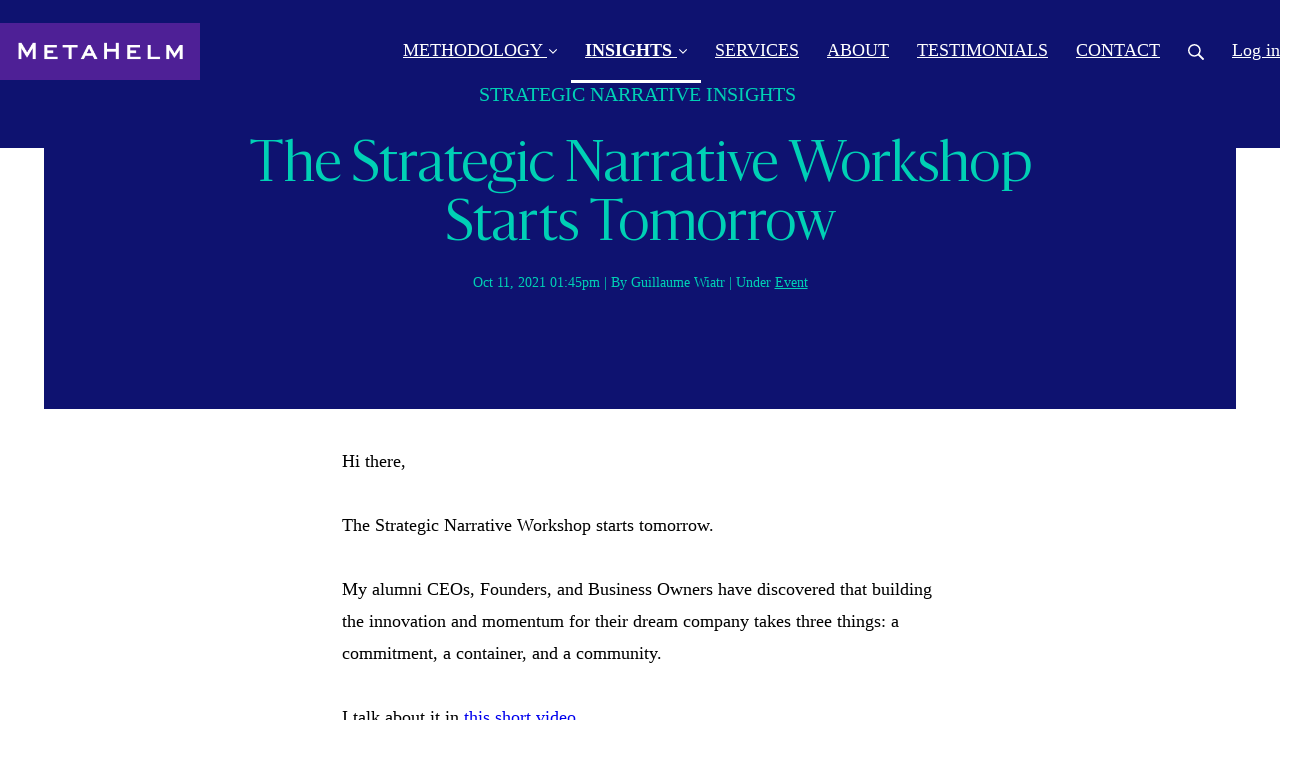

--- FILE ---
content_type: text/html; charset=utf-8
request_url: https://www.metahelm.com/blog/84347-the-strategic-narrative-workshop-starts-tomorrow
body_size: 13686
content:
<!DOCTYPE html>
<html class="themed-content-root">
  <head><meta http-equiv="Content-Type" content="text/html; charset=UTF-8"><script>
//<![CDATA[

      var callbacks = []
      var waitingForLogincheck = true
      window.onLogincheckComplete = callback => {
        if (waitingForLogincheck) {
          callbacks.push(callback)
        } else {
          // Logincheck already done, call this now
          callback()
        }
      };

      function logincheck_request(url) {
        var lc = document.createElement('script'); lc.type = 'text/javascript'; lc.async = true; lc.src = url;
        var s = document.getElementsByTagName('script')[0]; s.parentNode.insertBefore(lc, s);
      }

      function logincheck_response(result) {
        if (result.token) {
          document.cookie = '_simplero_autologin=' + result.token + '; expires=' + new Date(new Date().getTime() + 1000*60).toUTCString() + '; SameSite=None; Secure';
          window.location.reload();
        } else if (result.autologin_url) {
          window.location.href = result.autologin_url;
        } else {
          callbacks.forEach(callback => callback())
          waitingForLogincheck = false
        }
      }

    logincheck_request('https://secure.simplero.com/logincheck.js?account_id=69908&return_to=https%3A%2F%2Fwww.metahelm.com%2Fblog%2F84347-the-strategic-narrative-workshop-starts-tomorrow&site_id=98865');
//]]>
</script><script>
  /*! modernizr 3.6.0 (Custom Build) | MIT *
  * https://modernizr.com/download/?-webp-setclasses !*/
  !function(e,n,A){function o(e,n){return typeof e===n}function t(){var e,n,A,t,a,i,l;for(var f in r)if(r.hasOwnProperty(f)){if(e=[],n=r[f],n.name&&(e.push(n.name.toLowerCase()),n.options&&n.options.aliases&&n.options.aliases.length))for(A=0;A<n.options.aliases.length;A++)e.push(n.options.aliases[A].toLowerCase());for(t=o(n.fn,"function")?n.fn():n.fn,a=0;a<e.length;a++)i=e[a],l=i.split("."),1===l.length?Modernizr[l[0]]=t:(!Modernizr[l[0]]||Modernizr[l[0]]instanceof Boolean||(Modernizr[l[0]]=new Boolean(Modernizr[l[0]])),Modernizr[l[0]][l[1]]=t),s.push((t?"":"no-")+l.join("-"))}}function a(e){var n=u.className,A=Modernizr._config.classPrefix||"";if(c&&(n=n.baseVal),Modernizr._config.enableJSClass){var o=new RegExp("(^|\s)"+A+"no-js(\s|$)");n=n.replace(o,"$1"+A+"js$2")}Modernizr._config.enableClasses&&(n+=" "+A+e.join(" "+A),c?u.className.baseVal=n:u.className=n)}function i(e,n){if("object"==typeof e)for(var A in e)f(e,A)&&i(A,e[A]);else{e=e.toLowerCase();var o=e.split("."),t=Modernizr[o[0]];if(2==o.length&&(t=t[o[1]]),"undefined"!=typeof t)return Modernizr;n="function"==typeof n?n():n,1==o.length?Modernizr[o[0]]=n:(!Modernizr[o[0]]||Modernizr[o[0]]instanceof Boolean||(Modernizr[o[0]]=new Boolean(Modernizr[o[0]])),Modernizr[o[0]][o[1]]=n),a([(n&&0!=n?"":"no-")+o.join("-")]),Modernizr._trigger(e,n)}return Modernizr}var s=[],r=[],l={_version:"3.6.0",_config:{classPrefix:"",enableClasses:!0,enableJSClass:!0,usePrefixes:!0},_q:[],on:function(e,n){var A=this;setTimeout(function(){n(A[e])},0)},addTest:function(e,n,A){r.push({name:e,fn:n,options:A})},addAsyncTest:function(e){r.push({name:null,fn:e})}},Modernizr=function(){};Modernizr.prototype=l,Modernizr=new Modernizr;var f,u=n.documentElement,c="svg"===u.nodeName.toLowerCase();!function(){var e={}.hasOwnProperty;f=o(e,"undefined")||o(e.call,"undefined")?function(e,n){return n in e&&o(e.constructor.prototype[n],"undefined")}:function(n,A){return e.call(n,A)}}(),l._l={},l.on=function(e,n){this._l[e]||(this._l[e]=[]),this._l[e].push(n),Modernizr.hasOwnProperty(e)&&setTimeout(function(){Modernizr._trigger(e,Modernizr[e])},0)},l._trigger=function(e,n){if(this._l[e]){var A=this._l[e];setTimeout(function(){var e,o;for(e=0;e<A.length;e++)(o=A[e])(n)},0),delete this._l[e]}},Modernizr._q.push(function(){l.addTest=i}),Modernizr.addAsyncTest(function(){function e(e,n,A){function o(n){var o=n&&"load"===n.type?1==t.width:!1,a="webp"===e;i(e,a&&o?new Boolean(o):o),A&&A(n)}var t=new Image;t.onerror=o,t.onload=o,t.src=n}var n=[{uri:"[data-uri]",name:"webp"},{uri:"[data-uri]",name:"webp.alpha"},{uri:"[data-uri]",name:"webp.animation"},{uri:"[data-uri]",name:"webp.lossless"}],A=n.shift();e(A.name,A.uri,function(A){if(A&&"load"===A.type)for(var o=0;o<n.length;o++)e(n[o].name,n[o].uri)})}),t(),a(s),delete l.addTest,delete l.addAsyncTest;for(var p=0;p<Modernizr._q.length;p++)Modernizr._q[p]();e.Modernizr=Modernizr}(window,document);
</script>

    <meta charset="utf-8">
    <meta name="viewport" content="width=device-width, initial-scale=1">
    <style>.heading .heading__parent a:hover,.heading h1 a:hover,.heading .heading__parent a:focus,.heading h1 a:focus{color:#009d89}.heading .heading__parent a:active,.heading h1 a:active{color:#008472}:root{--color-body:                    #fff;--color-body-rgb:                255, 255, 255;--color-body-most-contrasted-neutral-10-white: #f3f2f5;--color-body-alternate-most-contrasted-neutral-10-white: #fff;--color-body-darken-5:           #f2f2f2;--color-body-darken-2:           #fafafa;--color-body-alternate:          #4e2096;--color-body-alternate-rgb:      78, 32, 150;--color-body-alternate-darken-10: #38176c;--color-border:                  #e9e9e9;--color-border-opacity-10:       rgba(233,233,233,0.1);--color-border-opacity-20:       rgba(233,233,233,0.2);--color-border-focus:            #c2c2c2;--color-header-text:             #4e2096;--color-header-text-hover:       #2d1256;--color-header-text-active:      #0c0517;--color-header-text-least-contrasted-6: #efefef;--color-header-bg:               #fff;--color-header-announcement-bg:  #ff5955;--color-header-announcement-contrast-9: #ff2c27;--color-header-announcement-text: #fff;--color-header-border:            #e9e9e9;--color-transparent-header-text:  #fff;--color-transparent-header-text-active: #b3b3b3;--color-transparent-header-text-hover: #d9d9d9;--color-primary:                 #00d0b5;--color-primary-transparentize-88: rgba(0,208,181,0.12);--color-primary-rgb:             0, 208, 181;--color-primary-darken-10:       #009d89;--color-primary-lighten-10:      #04ffde;--color-primary-hover:           #009d89;--color-primary-active:          #008472;--color-primary-most-contrasted-white-black: #000;--color-secondary:               #000;--color-text:                    #4e2096;--color-text-most-contrasted-white-black: #fff;--color-text-opacity-10:         rgba(78,32,150,0.1);--color-text-opacity-20:         rgba(78,32,150,0.2);--color-text-alternate:          #000;--color-text-alternate-darken-5: #000;--color-text-alternate-darken-10: #000;--color-text-alternate-lighten-20: #333;--color-text-alternate-light:     #404040;--color-text-alternate-hover:    #000;--color-text-alternate-active:   #000;--color-heading:                 #4e2096;--color-heading-rgba-15:         rgba(78,32,150,0.15);--color-heading-rgba-80:         rgba(78,32,150,0.8);--color-button-bg:               #00d0b5;--color-button-text:             #fff;--color-border-grey:             #ccc;--color-success:                 #00d0b5;--color-error:                   #ff5955;--color-search-highlight:        rgba(34,77,80,0.1);--heading-font-family:           Montserrat,Helvetica,Arial,Verdana,Trebuchet MS,sans-serif;--heading-font-weight:           700;--heading-line-height:           1.4;--button-font-family:           Montserrat,Helvetica,Arial,Verdana,Trebuchet MS,sans-serif;--button-font-weight:           700;--site-width:                    1200px;--neutral:                       #4e2096;--neutral-80:                    #4e2096;--neutral-60:                    #6429c0;--neutral-40:                    #7e45d7;--neutral-20:                    #CFCDD6;--neutral-15:                    #DBD9E0;--neutral-10:                    #F3F2F5;--neutral-5:                     #FAFAFB;--neutral-alternate:             #4e2096;--neutral-alternate-80:          #000;--neutral-alternate-60:          #1a1a1a;--neutral-alternate-40:          #333;--border-radius-sm:              2px;--border-radius-md:              3px;--border-radius-lg:              4px;--section-spacing:               2.75rem;--section-spacing-xs:            0;--section-spacing-small:         1rem;--section-spacing-large:         4.125rem;--section-spacing-xlarge:        5.5rem;--section-spacing-mobile:        1rem;--base-font-size:                16px;--base-font-family:              Montserrat,Helvetica,Arial,Verdana,Trebuchet MS,sans-serif;--base-line-height:              1.6;--base-line-height-computed:     1.6rem;--comment-avatar-size:           36px;--comment-avatar-spacing:        .9375rem;--comment-spacing:               1.25rem;--header-height:                 6.5rem;--header-padding-vertical:       .625rem;--header-padding-horizontal:     .875rem;--header-font-size:              16px;--header-brand-inner-height:     3.125rem;--header-inner-height:           2.5rem;--grid-gutter:                   2.75rem;--sidebar-nav-padding-base:      .75rem;--sidebar-nav-padding-per-level: .75rem;--color-sidebar-link:            #757575;--color-sidebar-link-hover:      #4e4e4e;--color-sidebar-link-active:     #282828;--color-primary-body-mix:        #80e8da;--color-sidebar-text:            #757575;--header-brand-padding-vertical: .3125rem;--footer-bg:                     #4e2096;--footer-bg-contrasted-8:        #fff;--footer-bg-contrasted-16:       #fff;--footer-color:                  #fff;--footer-color-bg-mix-67:        #c5b5dc;--footer-nav-font-size:          1rem;--footer-company-font-size:      .875rem;--color-button-bg:               #00d0b5;--color-button-bg-opacity-075:   rgba(0,208,181,0.075);--color-button-bg-hover:         #009d89;--color-button-bg-active:        #008472;--grid-gutter:                   2.75rem;--grid-gutter-mobile:            1rem;--vjs-color:                     #00d0b5;--vjs-control-hover-color:       #00d0b5;--section-spacing-responsive:    var(--section-spacing-mobile)}@media (min-width: 481px){:root{--section-spacing-responsive: var(--section-spacing)}}.heading h1 a{color:var(--color-heading)}.site-header .site-header__nav>li.site-header__nav__item--cta>a.btn--solid{border-color:#00d0b5;background:#00d0b5;color:#fff}.site-header .site-header__nav>li.site-header__nav__item--cta>a.btn--outline{border-color:#00d0b5;color:#00d0b5}.site-header .site-header__nav>li.site-header__nav__item--cta>a.btn--outline.btn--no-focus:focus:not(:disabled):not(:hover):not(:active){border-color:#00d0b5;color:#00d0b5;background:transparent}.site-header .site-header__nav>li.site-header__nav__item--cta>a.btn--solid:hover:not(:disabled),.site-header .site-header__nav>li.site-header__nav__item--cta>a.btn--solid:focus:not(:disabled),.site-header .site-header__nav>li.site-header__nav__item--cta>a.btn--outline:hover:not(:disabled),.site-header .site-header__nav>li.site-header__nav__item--cta>a.btn--outline:focus:not(:disabled){color:#fff;border-color:#00b79f;background:#00b79f}.site-header .site-header__nav>li.site-header__nav__item--cta>a.btn--solid:active:not(:disabled),.site-header .site-header__nav>li.site-header__nav__item--cta>a.btn--outline:active:not(:disabled){color:#fff;border-color:#009d89;background:#009d89}@media (min-width: 950px){.site-header--style-breathe .site-header__nav .site-header__nav__item__label{position:relative}.site-header--style-breathe .site-header__nav .site-header__nav__item__label:before{content:'';position:absolute;bottom:12px;left:0;width:0;height:2px;background:var(--footer-color);transform:translateZ(0px);transition:all 0.15s}.site-header--style-breathe .site-header__nav:hover .site-header__nav__item__label:before{left:0;width:100%}}.btn--success.btn--solid{border-color:#00d0b5;background:#00d0b5;color:#fff}.btn--success.btn--outline{border-color:#00d0b5;color:#00d0b5}.btn--success.btn--outline.btn--no-focus:focus:not(:disabled):not(:hover):not(:active){border-color:#00d0b5;color:#00d0b5;background:transparent}.btn--success.btn--solid:hover:not(:disabled),.btn--success.btn--solid:focus:not(:disabled),.btn--success.btn--outline:hover:not(:disabled),.btn--success.btn--outline:focus:not(:disabled){color:#fff;border-color:#00b79f;background:#00b79f}.btn--success.btn--solid:active:not(:disabled),.btn--success.btn--outline:active:not(:disabled){color:#fff;border-color:#009d89;background:#009d89}.btn--alternate.btn--solid{border-color:#000;background:#000;color:#fff}.btn--alternate.btn--outline{border-color:#000;color:#000}.btn--alternate.btn--outline.btn--no-focus:focus:not(:disabled):not(:hover):not(:active){border-color:#000;color:#000;background:transparent}.btn--alternate.btn--solid:hover:not(:disabled),.btn--alternate.btn--solid:focus:not(:disabled),.btn--alternate.btn--outline:hover:not(:disabled),.btn--alternate.btn--outline:focus:not(:disabled){color:#fff;border-color:#000;background:#000}.btn--alternate.btn--solid:active:not(:disabled),.btn--alternate.btn--outline:active:not(:disabled){color:#fff;border-color:#000;background:#000}.cc-window{border:1px solid #e9e9e9}
</style>
    

    <link rel="preload" href="https://fonts.googleapis.com/css?family=Montserrat:400,400italic,500,600,700,700italic,800|Montserrat:400,400italic,500,600,700,700italic,800&amp;display=swap" as="style" onload="this.onload=null;this.rel='stylesheet'">
<noscript><link rel="stylesheet" href="https://fonts.googleapis.com/css?family=Montserrat:400,400italic,500,600,700,700italic,800|Montserrat:400,400italic,500,600,700,700italic,800&amp;display=swap"></noscript>


    <title>The Strategic Narrative Workshop Starts Tomorrow - MetaHelm</title>
    
  <link rel="alternate" type="application/rss+xml" title="Blog" href="https://www.metahelm.com/blog.xml"><link rel="shortcut icon" type="image/x-icon" href="https://us.simplerousercontent.net/uploads/asset/file/7092526/Artboard-9.png"><meta property="og:site_name" content="MetaHelm"><meta property="og:type" content="article"><meta name="twitter:card" content="summary"><meta name="title" property="title" content="The Strategic Narrative Workshop Starts Tomorrow"><meta property="og:title" content="The Strategic Narrative Workshop Starts Tomorrow"><meta name="twitter:title" content="The Strategic Narrative Workshop Starts Tomorrow"><meta property="og:url" content="https://www.metahelm.com/blog/84347-the-strategic-narrative-workshop-starts-tomorrow"><meta name="twitter:url" content="https://www.metahelm.com/blog/84347-the-strategic-narrative-workshop-starts-tomorrow"><meta name="description" property="description" content="Hi there,

The Strategic Narrative Workshop starts tomorrow.

My alumni CEOs, Founders, and Business Owners have discovered that building the innov..."><meta property="og:description" content="Hi there,

The Strategic Narrative Workshop starts tomorrow.

My alumni CEOs, Founders, and Business Owners have discovered that building the innov..."><meta name="twitter:description" content="Hi there,

The Strategic Narrative Workshop starts tomorrow.

My alumni CEOs, Founders, and Business Owners have discovered that building the innov..."><link rel="canonical" href="https://www.metahelm.com/blog/84347-the-strategic-narrative-workshop-starts-tomorrow"><meta name="csrf-param" content="authenticity_token">
<meta name="csrf-token" content="8sVP1ufXSEDoJM5THDLYpPGtD-kWCksRg5x4KzV9sz7VziBRf8r2nQn6EShmo_AfaS0ZAKPj9Jk2gtmZdEXeXw"><script src="https://assets0.simplero.com/packs/vite/assets/jquery-Be9y8_BM.js" crossorigin="anonymous" type="module"></script>
<script src="https://assets0.simplero.com/packs/vite/assets/site-Dd8BzTBu.js" crossorigin="anonymous" type="module"></script>
<script src="https://assets0.simplero.com/packs/vite/assets/index-DcYAVA1K.js" crossorigin="anonymous" type="module"></script>
<script src="https://assets0.simplero.com/packs/vite/assets/index-C6JJ3U91.js" crossorigin="anonymous" type="module"></script>
<script src="https://assets0.simplero.com/packs/vite/assets/index-DG5QY38R.js" crossorigin="anonymous" type="module"></script>
<script src="https://assets0.simplero.com/packs/vite/assets/index-D895Aty8.js" crossorigin="anonymous" type="module"></script><link rel="modulepreload" href="https://assets0.simplero.com/packs/vite/assets/jquery-BUhUPmkV.js" as="script" crossorigin="anonymous">
<link rel="modulepreload" href="https://assets0.simplero.com/packs/vite/assets/_commonjsHelpers-BosuxZz1.js" as="script" crossorigin="anonymous">
<link rel="modulepreload" href="https://assets0.simplero.com/packs/vite/assets/site_editor-B4iQNOnB.js" as="script" crossorigin="anonymous">
<link rel="modulepreload" href="https://assets0.simplero.com/packs/vite/assets/index-BCh9TbPA.js" as="script" crossorigin="anonymous">
<link rel="modulepreload" href="https://assets0.simplero.com/packs/vite/assets/index-3ZjTxp8N.js" as="script" crossorigin="anonymous">
<link rel="modulepreload" href="https://assets0.simplero.com/packs/vite/assets/checkboxes_group-Dox2lhft.js" as="script" crossorigin="anonymous">
<link rel="modulepreload" href="https://assets0.simplero.com/packs/vite/assets/add_params_to_url-C51MF6Vc.js" as="script" crossorigin="anonymous">
<link rel="modulepreload" href="https://assets0.simplero.com/packs/vite/assets/field_wrapper-DF-BbDjI.js" as="script" crossorigin="anonymous">
<link rel="modulepreload" href="https://assets0.simplero.com/packs/vite/assets/index-BVApNXUP.js" as="script" crossorigin="anonymous">
<link rel="modulepreload" href="https://assets0.simplero.com/packs/vite/assets/intl_phone-IM89LMyA.js" as="script" crossorigin="anonymous">
<link rel="modulepreload" href="https://assets0.simplero.com/packs/vite/assets/timer-0VCabdim.js" as="script" crossorigin="anonymous">
<link rel="modulepreload" href="https://assets0.simplero.com/packs/vite/assets/index-h6NTxCwi.js" as="script" crossorigin="anonymous">
<link rel="modulepreload" href="https://assets0.simplero.com/packs/vite/assets/preload-helper-Bc7v_Ddp.js" as="script" crossorigin="anonymous">
<link rel="modulepreload" href="https://assets0.simplero.com/packs/vite/assets/dom-B8sbAOCx.js" as="script" crossorigin="anonymous">
<link rel="modulepreload" href="https://assets0.simplero.com/packs/vite/assets/index-SuzqRTwP.js" as="script" crossorigin="anonymous">
<link rel="modulepreload" href="https://assets0.simplero.com/packs/vite/assets/process_response-B2k77-MR.js" as="script" crossorigin="anonymous">
<link rel="modulepreload" href="https://assets0.simplero.com/packs/vite/assets/api-BxPNj0Ts.js" as="script" crossorigin="anonymous">
<link rel="modulepreload" href="https://assets0.simplero.com/packs/vite/assets/index-BMwMmqZ9.js" as="script" crossorigin="anonymous">
<link rel="modulepreload" href="https://assets0.simplero.com/packs/vite/assets/rails-ujs-DdjBENKs.js" as="script" crossorigin="anonymous"><link rel="stylesheet" href="https://assets0.simplero.com/packs/vite/assets/site-Bu490IGQ.css" media="all">
<link rel="stylesheet" href="https://assets0.simplero.com/packs/vite/assets/index-DK02_PWI.css" media="all">
<link rel="stylesheet" href="https://assets0.simplero.com/packs/vite/assets/index-CJmG_Nqz.css" media="all">
<link rel="stylesheet" href="https://assets0.simplero.com/packs/vite/assets/index-D3XppOMp.css" media="all">
<link rel="stylesheet" href="https://assets0.simplero.com/packs/vite/assets/index-BOhkefk5.css" media="all">
<link rel="stylesheet" href="https://assets0.simplero.com/packs/vite/assets/index-BEZX00ul.css" media="all">
<link rel="stylesheet" href="https://assets0.simplero.com/packs/vite/assets/checkboxes_group-DT3_OuZ7.css" media="all">
<link rel="stylesheet" href="https://assets0.simplero.com/packs/vite/assets/field_wrapper-BbaCoj7i.css" media="all">
<link rel="stylesheet" href="https://assets0.simplero.com/packs/vite/assets/index-woUO3tWC.css" media="all">
<link rel="stylesheet" href="https://assets0.simplero.com/packs/vite/assets/index-ndzvY1vf.css" media="all"><link rel="stylesheet" href="https://assets0.simplero.com/packs/vite/assets/index-CLJe_MSq.css" media="all">
<link rel="stylesheet" href="https://assets0.simplero.com/packs/vite/assets/index-DQdT8sta.css" media="all">
<link rel="stylesheet" href="https://assets0.simplero.com/packs/vite/assets/index-BDKlu0_8.css" media="all">
<link rel="stylesheet" href="https://assets0.simplero.com/packs/vite/assets/index-Oa1Q6ki7.css" media="all">
<link rel="stylesheet" href="https://assets0.simplero.com/packs/vite/assets/index-FcvjWYtz.css" media="all">
<link rel="stylesheet" href="https://assets0.simplero.com/packs/vite/assets/index-CNBfUfHA.css" media="all">
<link rel="stylesheet" href="https://assets0.simplero.com/packs/vite/assets/index-B0m8wffa.css" media="all">
<link rel="stylesheet" href="https://assets0.simplero.com/packs/vite/assets/index-CQ1xjNj3.css" media="all">
<link rel="stylesheet" href="https://assets0.simplero.com/packs/vite/assets/index-BZztvbEB.css" media="all"><style>@font-face{font-family:'Sanomat';src:url("https://us.simplerousercontent.net/uploads/asset/file/7259992/Sanomat-Light.woff2") format("woff2"),url("https://us.simplerousercontent.net/uploads/asset/file/7259993/Sanomat-Light.woff") format("woff");font-weight:300;font-style:normal}h1{font-family:'Sanomat';font-weight:300;font-size:48px}.course-header .course-heading__title{font-size:36px;font-weight:300}.course-lesson-course-header__title a,.course-curriculum-heading__title a,.course-heading__title a{color:#4e2096}h1 a,h2 a,h3 a,h4 a,h5 a,h6 a{text-decoration:none;font-weight:initial}p{font-weight:400;font-size:18px}li{font-weight:400;font-size:18px}.course-heading__title{font-size:44px;font-weight:300;margin-bottom:10px}.site-header .site-header__nav>li.site-header__nav__item--active>a,.sidebar-search .site-header__nav>li.site-header__nav__item--active>a{border-bottom:3px solid var(--color-header-text-active);border-color:white}.product-card--modern .product-card__header__image,.course-card--modern .product-card__header__image{border-radius:0}.btn{border-radius:0}.section--testimonials .testimonial__row .testimonial{border-radius:0}.wrapper{padding-left:0%;padding-right:0%}::-moz-selection{color:#4e2096;background:#fffa97}::selection{color:#4e2096;background:#fffa97}.et_pb_module .et_pb_button:hover,.et_pb_button:hover{margin:0 !important;padding:0.3em 1.5em 0.3em 1em !important}a,a:visited{transition:.5s ease-in-out}a.et_pb_button.et_pb_custom_button_icon.et_pb_button_0.et_pb_bg_layout_dark:hover{background-color:#00d0b5;background:initial;padding:0.3em 2em 0.3em 0.7em}
</style></head>
  <body class="scrolltop template template--blog_post_template transparent-header nav-top " data-cookie-consent-manager='{"consentType":"none","countryCode":"US","createConsentRecordURL":"https://www.metahelm.com/cookie_consent_records/create","content":{"href":"https://simplero.com/privacy-policy","header":"Cookies used on the website!","message":"This website uses cookies to ensure you get the best experience on our website.","dismiss":"Got it!","allow":"Allow cookies","deny":"Decline","link":"Learn more","policy":"Cookie Policy"},"position":"bottom","layout":"block","popupBg":"#ffffff","popupText":"#343434","buttonBg":"#00d0b5","buttonText":"#ffffff"}' data-simplero-object-id="" data-simplero-render-mode="">
    
      







  <header class="site-header site-header--lg site-header--style-">
    



    <div class="wrapper">
      <a class="site-header__brand" href="/"><picture><source srcset="https://img.simplerousercontent.net/scaled_image/7092529/756e544d79f2aa17612b34631c68830d3a6fc7db/Artboard-8-copy-2-333w-96h.webp" type="image/webp"></source><img alt="MetaHelm logo" class="" src="https://img.simplerousercontent.net/scaled_image/7092529/bbe5d31719336adc9043ecd22088d53cb7b17ec0/Artboard-8-copy-2-333w-96h.png" width="333" height="96"></picture>
          </a>
      <a href="javascript:void(0)" class="site-header__nav-toggle">
        <span class="site-header__nav-toggle__open"><svg class="icon--size-" xmlns="http://www.w3.org/2000/svg" x="0" y="0" width="20" height="20" viewbox="0 0 20 20"><path fill="currentColor" d="M18.5 10.5c0 .3-.2.5-.5.5H2c-.3 0-.5-.2-.5-.5v-1c0-.3.2-.5.5-.5h16c.3 0 .5.2.5.5v1zm0 5c0-.3-.2-.5-.5-.5H2c-.3 0-.5.2-.5.5v1c0 .3.2.5.5.5h16c.3 0 .5-.2.5-.5v-1zm0-12c0-.3-.2-.5-.5-.5H2c-.3 0-.5.2-.5.5v1c0 .3.2.5.5.5h16c.3 0 .5-.2.5-.5v-1z"></path></svg></span>
        <span class="site-header__nav-toggle__close"><svg class="icon--size-" xmlns="http://www.w3.org/2000/svg" x="0" y="0" width="20" height="20" viewbox="0 0 20 20"><path fill="currentColor" d="M11.4 10l5.7-5.7c.2-.2.2-.5 0-.7l-.7-.7c-.2-.2-.5-.2-.7 0L10 8.6 4.3 2.9c-.2-.2-.5-.2-.7 0l-.7.7c-.2.2-.2.5 0 .7L8.6 10l-5.7 5.7c-.2.2-.2.5 0 .7l.7.7c.2.2.5.2.7 0l5.7-5.7 5.7 5.7c.2.2.5.2.7 0l.7-.7c.2-.2.2-.5 0-.7L11.4 10z"></path></svg></span>
      </a>

      <nav class="site-header--mobile-closed__hidden">
        <ul class="site-header__nav">
          
            
            
            

            <li class="site-header__nav__item site-header__nav__item--type-page_group site-header__nav__item--page_group site-header__nav__item--has-dropdown " id="site-header__nav__item__814874">
              <a href="https://www.metahelm.com/strategic-narrative">
                
                <span class="site-header__nav__item__label">METHODOLOGY</span> 
                <svg class="icon--size-" xmlns="http://www.w3.org/2000/svg" version="1.1" x="0" y="0" width="8" height="5" viewbox="0 0 8 5"><path fill="currentColor" d="M7.1.2c.1-.1.1-.1.2-.1s.2 0 .2.1l.4.4c.1.2.1.3 0 .5L4.2 4.8s-.1.1-.2.1-.2 0-.2-.1L.1 1.1C0 .9 0 .8.1.6L.5.2C.6.1.6.1.7.1S.9.1.9.2L4 3.3 7.1.2z"></path></svg>
              </a><ul class="site-header__dropdown site-header__dropdown--left"><li class="site-header__dropdown__item
  site-header__dropdown__item--has-dropdown">
  <a href="https://www.metahelm.com/strategic-narrative">
    <span class="site-header__dropdown__item__label">STRATEGIC NARRATIVE®</span> 
  </a><ul class="site-header__dropdown site-header__dropdown--top"><li class="site-header__dropdown__item
  ">
  <a href="https://www.metahelm.com/strategic-narrative">
    <span class="site-header__dropdown__item__label">STRATEGIC NARRATIVE®</span> 
  </a></li>
</ul></li>
<li class="site-header__dropdown__item
  ">
  <a href="https://www.metahelm.com/assessment">
    <span class="site-header__dropdown__item__label">ASSESSMENT</span> 
  </a></li>
</ul></li>
          
            
            
            

            <li class="site-header__nav__item site-header__nav__item--type-page_group site-header__nav__item--page_group site-header__nav__item--active site-header__nav__item--child-active site-header__nav__item--has-dropdown " id="site-header__nav__item__758979">
              <a href="https://www.metahelm.com/getstrategicnarrativebook">
                
                <span class="site-header__nav__item__label">INSIGHTS</span> 
                <svg class="icon--size-" xmlns="http://www.w3.org/2000/svg" version="1.1" x="0" y="0" width="8" height="5" viewbox="0 0 8 5"><path fill="currentColor" d="M7.1.2c.1-.1.1-.1.2-.1s.2 0 .2.1l.4.4c.1.2.1.3 0 .5L4.2 4.8s-.1.1-.2.1-.2 0-.2-.1L.1 1.1C0 .9 0 .8.1.6L.5.2C.6.1.6.1.7.1S.9.1.9.2L4 3.3 7.1.2z"></path></svg>
              </a><ul class="site-header__dropdown site-header__dropdown--left"><li class="site-header__dropdown__item
  ">
  <a href="https://www.metahelm.com/getstrategicnarrativebook">
    <span class="site-header__dropdown__item__label">BOOK</span> 
  </a></li>
<li class="site-header__dropdown__item
  ">
  <a href="https://www.metahelm.com/videos">
    <span class="site-header__dropdown__item__label">VIDEOS</span> 
  </a></li>
<li class="site-header__dropdown__item
   site-header__dropdown__item--active ">
  <a href="https://www.metahelm.com/blog">
    <span class="site-header__dropdown__item__label">ARTICLES</span> <span class="sr-only">(current)</span>
  </a></li>
</ul></li>
          
            
            
            

            <li class="site-header__nav__item site-header__nav__item--type-page site-header__nav__item--page--services" id="site-header__nav__item__1152881">
              <a href="https://www.metahelm.com/services">
                
                <span class="site-header__nav__item__label">SERVICES</span> 
                
              </a></li>
          
            
            
            

            <li class="site-header__nav__item site-header__nav__item--type-page site-header__nav__item--page--about" id="site-header__nav__item__663886">
              <a href="https://www.metahelm.com/about">
                
                <span class="site-header__nav__item__label">ABOUT</span> 
                
              </a></li>
          
            
            
            

            <li class="site-header__nav__item site-header__nav__item--type-page site-header__nav__item--page--testimonials" id="site-header__nav__item__1157801">
              <a href="https://www.metahelm.com/testimonials">
                
                <span class="site-header__nav__item__label">TESTIMONIALS</span> 
                
              </a></li>
          
            
            
            

            <li class="site-header__nav__item site-header__nav__item--type-page site-header__nav__item--page--contact" id="site-header__nav__item__698408">
              <a href="https://www.metahelm.com/contact">
                
                <span class="site-header__nav__item__label">CONTACT</span> 
                
              </a></li>
          
          
            <li class="site-header__nav__item site-header__nav__item--search">
              <a href="javascript:void(0)">
                <span class="mobile-hidden"><svg class="icon--size-" xmlns="http://www.w3.org/2000/svg" viewbox="0 0 16 16"><path fill="currentColor" d="M10.031,11.518c-1.032,0.735 -2.294,1.167 -3.656,1.167c-3.484,0 -6.308,-2.824 -6.308,-6.307c0,-3.484 2.824,-6.308 6.308,-6.308c3.483,0 6.307,2.824 6.307,6.308c0,1.362 -0.432,2.624 -1.167,3.656l4.144,4.144c0.408,0.408 0.405,1.061 0,1.466l-0.018,0.018c-0.404,0.404 -1.061,0.405 -1.466,0l-4.144,-4.144Zm-3.656,-0.317c2.663,0 4.823,-2.16 4.823,-4.823c0,-2.664 -2.16,-4.824 -4.823,-4.824c-2.664,0 -4.824,2.16 -4.824,4.824c0,2.663 2.16,4.823 4.824,4.823Z"></path></svg></span>
                <span class="mobile-only">Search</span>
              </a>
            </li>
          

          

          
          

          
            
              <li class="site-header__nav__item site-header__nav__item--login
                
                
              ">
                
  <a href="https://secure.simplero.com/login?account_id=69908&amp;return_to=https%3A%2F%2Fwww.metahelm.com%2Fpurchases&amp;site_id=98865">
    Log in
  </a>


              </li>
            
            
          

          
        </ul>
      </nav>
      
    </div>
    <div class="site-header__search global-search site-header__search--closed">
  <div class="site-header__search__wrapper search__wrapper">
    <form action="/search" data-remote="true" class="site-header_search__form wrapper wrapper--padded search-bar">
      <span class="site-header_search__form__glass"><svg class="icon--size-" xmlns="http://www.w3.org/2000/svg" viewbox="0 0 16 16"><path fill="currentColor" d="M10.031,11.518c-1.032,0.735 -2.294,1.167 -3.656,1.167c-3.484,0 -6.308,-2.824 -6.308,-6.307c0,-3.484 2.824,-6.308 6.308,-6.308c3.483,0 6.307,2.824 6.307,6.308c0,1.362 -0.432,2.624 -1.167,3.656l4.144,4.144c0.408,0.408 0.405,1.061 0,1.466l-0.018,0.018c-0.404,0.404 -1.061,0.405 -1.466,0l-4.144,-4.144Zm-3.656,-0.317c2.663,0 4.823,-2.16 4.823,-4.823c0,-2.664 -2.16,-4.824 -4.823,-4.824c-2.664,0 -4.824,2.16 -4.824,4.824c0,2.663 2.16,4.823 4.824,4.823Z"></path></svg></span>
      <input type="search" class="form-control search-field-with-close" name="q" data-behavior="autocomplete-form-field" value="" placeholder="Search…">
      <div class="search-bar__bar-loader progress-bar"></div>
      <span class="site-header_search__form__close clear-field"><svg class="icon--size-" xmlns="http://www.w3.org/2000/svg" x="0" y="0" width="20" height="20" viewbox="0 0 20 20"><path fill="currentColor" d="M11.4 10l5.7-5.7c.2-.2.2-.5 0-.7l-.7-.7c-.2-.2-.5-.2-.7 0L10 8.6 4.3 2.9c-.2-.2-.5-.2-.7 0l-.7.7c-.2.2-.2.5 0 .7L8.6 10l-5.7 5.7c-.2.2-.2.5 0 .7l.7.7c.2.2.5.2.7 0l5.7-5.7 5.7 5.7c.2.2.5.2.7 0l.7-.7c.2-.2.2-.5 0-.7L11.4 10z"></path></svg></span>
      <span class="site-header_search__form__expand">
<svg width="14" height="14" viewbox="0 0 14 14" fill="currentColor" xmlns="http://www.w3.org/2000/svg">
  <path d="M5.005 8.06641L2.77977 10.2916L1.49379 9.00566C1.32625 8.8384 1.10305 8.74954 0.875 8.74954C0.762426 8.74954 0.648621 8.77165 0.540039 8.81598C0.212734 8.95141 0 9.27071 0 9.62426V13.3184C0.0011293 13.7074 0.295039 14 0.657344 14H4.37609C4.72992 14 5.04957 13.7868 5.18437 13.46C5.32025 13.1327 5.24505 12.7567 4.99466 12.5065L3.70869 11.2205L5.93392 8.99527C6.19027 8.73893 6.19027 8.32371 5.93392 8.06723C5.67757 7.81074 5.26203 7.81211 5.005 8.06641ZM13.3202 0H9.60148C9.24766 0 8.92801 0.213199 8.7932 0.540039C8.65733 0.867344 8.73253 1.24332 8.98291 1.49352L10.2692 2.77949L8.04393 5.00473C7.78758 5.26107 7.78758 5.67629 8.04393 5.93277C8.30028 6.18926 8.71549 6.18912 8.97198 5.93277L11.1972 3.70754L12.4832 4.99352C12.6507 5.16078 12.8742 5.24918 13.102 5.24918C13.2146 5.24918 13.3282 5.22753 13.4367 5.1832C13.7878 5.04766 14.0011 4.72773 14.0011 4.35039V0.631641C14.0011 0.293945 13.7085 0 13.3202 0Z" fill="currentColor"></path>
</svg>
</span>
      <div class="search-bar__btn">
        <input type="submit" value="Search" class="btn btn--solid btn--md">
      </div>
    </form>
    <div class="search__results"></div>
  </div>
</div>

    
  </header>


    

    <div class="page-content">
      <div class="notice-container" id="notice-container">
  
</div>


      <div class="simplero-section " id="simplero-section-1679521123412" data-simplero-section-id="1679521123412" data-simplero-section-type="text"><style>@media (min-width: 1281px){#simplero-section-1679521123412 h1{font-size:44px}#simplero-section-1679521123412 h2{font-size:34px}#simplero-section-1679521123412 h3{font-size:28px}#simplero-section-1679521123412 h4{font-size:18px}#simplero-section-1679521123412 h5{font-size:34px}#simplero-section-1679521123412 p{font-size:20px}#simplero-section-1679521123412 .wrapper--padded{padding-top:100px;padding-bottom:60px}}@media (min-width: 1025px) and (max-width: 1280px){#simplero-section-1679521123412 h1{font-size:44px}#simplero-section-1679521123412 h2{font-size:34px}#simplero-section-1679521123412 h3{font-size:28px}#simplero-section-1679521123412 h4{font-size:18px}#simplero-section-1679521123412 h5{font-size:34px}#simplero-section-1679521123412 p{font-size:20px}#simplero-section-1679521123412 .wrapper--padded{padding-top:100px;padding-bottom:60px}}@media (min-width: 768px) and (max-width: 1024px){#simplero-section-1679521123412 h1{font-size:35px}#simplero-section-1679521123412 h2{font-size:24px}#simplero-section-1679521123412 h3{font-size:28px}#simplero-section-1679521123412 h4{font-size:24px}#simplero-section-1679521123412 h5{font-size:34px}#simplero-section-1679521123412 p{font-size:20px}#simplero-section-1679521123412 .wrapper--padded{padding-top:100px;padding-bottom:100px}}@media (max-width: 480px){#simplero-section-1679521123412 h1{font-size:50px}#simplero-section-1679521123412 h2{font-size:60px}#simplero-section-1679521123412 h3{font-size:28px}#simplero-section-1679521123412 h4{font-size:24px}#simplero-section-1679521123412 h5{font-size:34px}#simplero-section-1679521123412 p{font-size:18px}#simplero-section-1679521123412 .wrapper--padded{padding-top:30px;padding-bottom:30px}}
</style>



  

  
  

  
  

  
  

  
  

  
  

  
  

  
  

  <style>
    

      #overlay-background-1679521123412  .section-background,
      #simplero-section-1679521123412  .section-background {
        background-image: url('https://theme-assets.simplerousercontent.net/themes/117775/assets/82be4b673d9bb4328a71d5141a34ef2d7922c01f/section.jpg');
      }
      .webp #overlay-background-1679521123412  .section-background,
      .webp #simplero-section-1679521123412  .section-background {
        background-image: url('https://theme-assets.simplerousercontent.net/themes/117775/assets/82be4b673d9bb4328a71d5141a34ef2d7922c01f/section.jpg');
      }
    

    

    #simplero-section-1679521123412   h1,
    #simplero-section-1679521123412   h2,
    #simplero-section-1679521123412   h3,
    #simplero-section-1679521123412   h4,
    #simplero-section-1679521123412   h5,
    #simplero-section-1679521123412   h6 {
      color: #ffffff;
    }

    #simplero-section-1679521123412  .flex-control-paging li a {
      background: #ffffff;
      opacity: 0.4;
    }

    #simplero-section-1679521123412  .flex-control-paging li a:hover {
      background: #ffffff;
      opacity: 0.7;
    }

    #simplero-section-1679521123412  .flex-control-paging li a.flex-active {
      background: #ffffff;
      opacity: 1;
    }

    #simplero-section-1679521123412  .flex-direction-nav a {
      color: #00D0B5;
    }

    #simplero-section-1679521123412  .flex-direction-nav a:hover {
      color: #ffffff;
    }
    #simplero-section-1679521123412 .clp_theme .content--description,#simplero-section-1679521123412 .clp_theme .description,#simplero-section-1679521123412 .clp_theme .benefit--description,#simplero-section-1679521123412 .clp_theme .product--description,#simplero-section-1679521123412 .clp_theme .sellable-product--module--description,#simplero-section-1679521123412 .clp_theme .section--get-in-touch--list_signup_form .signup-form__field label,#simplero-section-1679521123412 .clp_theme .clp_review,#simplero-section-1679521123412 .clp_theme .benefit--name,#simplero-section-1679521123412 .clp_theme .review-author--name,#simplero-section-1679521123412 .clp_theme .review-author--title{color:#00D0B5}#simplero-section-1679521123412 .clp_theme .content--description *,#simplero-section-1679521123412 .clp_theme .description *,#simplero-section-1679521123412 .clp_theme .benefit--description *,#simplero-section-1679521123412 .clp_theme .product--description *,#simplero-section-1679521123412 .clp_theme .sellable-product--module--description *,#simplero-section-1679521123412 .clp_theme .section--get-in-touch--list_signup_form .signup-form__field label *,#simplero-section-1679521123412 .clp_theme .clp_review *,#simplero-section-1679521123412 .clp_theme .benefit--name *,#simplero-section-1679521123412 .clp_theme .review-author--name *,#simplero-section-1679521123412 .clp_theme .review-author--title *{color:#00D0B5}#simplero-section-1679521123412 .clp_theme .ellipse--primary{background-color:#6537F1}#simplero-section-1679521123412 .clp_theme .ellipse--accent,#simplero-section-1679521123412 .clp_theme .ellipse--primary--opacity-3{background-color:#F5C450}#simplero-section-1679521123412 .clp_theme .benefit--icon svg,#simplero-section-1679521123412 .clp_theme .skill--icon svg{fill:#00D0B5}

  </style>

  <div class="section-background"></div>



  



<style>
    #simplero-section-1679521123412 .section{background:transparent}#simplero-section-1679521123412 .overlay-section-background,#simplero-section-1679521123412 .overlay-video-background{position:absolute;top:0;left:0;right:0;bottom:0;top:0;z-index:1;background:transparent}#simplero-section-1679521123412 .section-background-video .video--section-background{display:none}#simplero-section-1679521123412 .overlay-video-background{overflow:hidden}#simplero-section-1679521123412 .overlay-section-background{background-color:#0E1270}#simplero-section-1679521123412 .section{color:#00D0B5}#simplero-section-1679521123412 .overlay-section-background--alternate{background:var(--color-body-alternate)}

</style>


  


<div data-section-id="1679521123412" id="overlay-background-1679521123412" class="overlay-section-background overlay-section-background--custom "></div>








<style>
  #simplero-section-1679521123412 .wrapper{padding-top:calc(var(--wrapper-spacing) + 0px);padding-bottom:calc(var(--wrapper-spacing) + 0px)}#simplero-section-1679521123412 .wrapper.wrapper--padded-xs{--wrapper-spacing: var(--section-spacing-xs)}#simplero-section-1679521123412 .wrapper.wrapper--padded-sm{--wrapper-spacing: var(--section-spacing-small)}#simplero-section-1679521123412 .wrapper.wrapper--padded{--wrapper-spacing: var(--section-spacing)}#simplero-section-1679521123412 .wrapper.wrapper--padded-lg{--wrapper-spacing: var(--section-spacing-large)}#simplero-section-1679521123412 .wrapper.wrapper--padded-xl{--wrapper-spacing: var(--section-spacing-xlarge)}

</style>


<div class="section section--text section--custom  ">

  


  <div class="wrapper wrapper--padded wrapper--max-width-sm">
    <div class="box">
      <div class="wysiwyg-content"><div class="deskContent">
<p style="text-align: center;"><br></p>
<p style="text-align: center;">  </p>
<p style="text-align: center;"><span style="font-size: 20px;">STRATEGIC NARRATIVE INSIGHTS</span> </p>
</div></div>

      
      

      
    </div>

    

    
  </div>
</div>





</div><div class="simplero-section " id="simplero-section-1683086894150" data-simplero-section-id="1683086894150" data-simplero-section-type="blog_post_content"><style>@media (min-width: 1581px){#simplero-section-1683086894150 h1{font-size:54px;text-align:center;color:#00D0B5;background-color:#0E1270;margin-bottom:0px;padding-bottom:20px}#simplero-section-1683086894150 h2{font-size:30px}#simplero-section-1683086894150 h3{font-size:28px}#simplero-section-1683086894150 h4{font-size:23px}#simplero-section-1683086894150 h5{font-size:14px}#simplero-section-1683086894150 p{font-size:18px;line-height:180%}#simplero-section-1683086894150 .wrapper--padded{padding-top:60px;padding-bottom:60px;margin-top:-70px}#simplero-section-1683086894150 .blog-post__title{font-size:54px;line-height:110%;color:#00D0B5;padding-left:200px;padding-right:200px}#simplero-section-1683086894150 .blog-post .blog-post__meta.blog-post__meta--top{background-color:#0E1270;color:#00D0B5;text-align:center;padding-bottom:10%;margin:0%;margin-bottom:3%}#simplero-section-1683086894150 .blog-post--font-md .blog-post__title{font-size:20px;margin-bottom:12px;margin-top:0px;color:#00D0B5;background-color:#0E1270;padding-top:0%;padding-right:10%;padding-left:10%;padding-bottom:5%;text-align:center;margin:0%;font-size:58px}#simplero-section-1683086894150 .blog-post .blog-post__meta.blog-post__meta--inline .blog-post__inline-meta-with-separator+.blog-post__inline-meta-with-separator:before{content:"| " !important}#simplero-section-1683086894150 .blog-post .blog-post__meta a,#simplero-section-1683086894150 .blog-post .blog-post__actions a{color:#00D0B5}#simplero-section-1683086894150 .wysiwyg-content{margin-left:25%;margin-right:25%}#simplero-section-1683086894150 .blog-post__body{margin-left:3.5%}#simplero-section-1683086894150 ul{max-width:700px;margin-left:auto;margin-right:auto;margin-left:2rem;list-style:disc}#simplero-section-1683086894150 li{padding-bottom:15px;max-width:730px;margin-left:auto;margin-right:auto;color:#0E1270}#simplero-section-1683086894150 .blog-post__react{padding-left:10%;padding-right:10%;max-width:950px;margin-left:auto;margin-right:auto}#simplero-section-1683086894150 .sharing{padding-left:10%;padding-right:10%;max-width:950px;margin-left:auto;margin-right:auto}#simplero-section-1683086894150 img{padding-left:10%;padding-right:10%;display:flex;margin-left:auto;margin-right:auto;padding-bottom:20px}#simplero-section-1683086894150 .wrapper{max-width:100%;margin-right:0%;position:relative;padding-left:0%;padding-right:0%}#simplero-section-1683086894150 .blog-post .blog-post__meta.blog-post__meta--top{background-color:#0E1270;color:#00D0B5;text-align:center;padding-bottom:10%;margin:0%;margin-bottom:3%}#simplero-section-1683086894150 blog-post__author blog-post__inline-meta-with-separator::before{content:'|'}#simplero-section-1683086894150 .blog-post--font-md .blog-post__date,#simplero-section-1683086894150 .blog-post--font-md .blog-post__author,#simplero-section-1683086894150 .blog-post--font-md .blog-post__category,#simplero-section-1683086894150 .blog-post--font-md .blog-post__meta--inline.blog-post__meta,#simplero-section-1683086894150 .blog-post--font-md .following{font-size:16px}#simplero-section-1683086894150 .blog-post .blog-post__meta a,#simplero-section-1683086894150 .blog-post .blog-post__actions a{color:#00D0B5}#simplero-section-1683086894150 .blog-post__nav_item left{margin-left:25% !important}#simplero-section-1683086894150 .left{margin-left:25% !important}#simplero-section-1683086894150 .blog-post__nav_item right{margin-right:20% !important}#simplero-section-1683086894150 .right{margin-right:20% !important}}@media (min-width: 1025px) and (max-width: 1580px){#simplero-section-1683086894150 h1{font-size:54px;text-align:center;color:#00D0B5;background-color:#0E1270;margin-bottom:0px;padding-bottom:20px}#simplero-section-1683086894150 h2{font-size:30px}#simplero-section-1683086894150 h3{font-size:28px}#simplero-section-1683086894150 h4{font-size:23px}#simplero-section-1683086894150 h5{font-size:14px}#simplero-section-1683086894150 p{font-size:18px;line-height:180%}#simplero-section-1683086894150 .wrapper--padded{padding-top:60px;padding-bottom:60px;margin-top:-70px}#simplero-section-1683086894150 .blog-post__title{font-size:54px;line-height:110%;color:#00D0B5;padding-left:200px;padding-right:200px}#simplero-section-1683086894150 .blog-post .blog-post__meta.blog-post__meta--top{background-color:#0E1270;color:#00D0B5;text-align:center;padding-bottom:10%;margin:0%;margin-bottom:3%}#simplero-section-1683086894150 .blog-post .blog-post__meta.blog-post__meta--inline .blog-post__inline-meta-with-separator+.blog-post__inline-meta-with-separator:before{content:"| " !important}#simplero-section-1683086894150 .blog-post .blog-post__meta a,#simplero-section-1683086894150 .blog-post .blog-post__actions a{color:#00D0B5}#simplero-section-1683086894150 .wysiwyg-content{margin-left:25%;margin-right:25%;max-width:800px}#simplero-section-1683086894150 h2,#simplero-section-1683086894150 h3{padding-top:15px;max-width:730px;display:flex;margin-left:auto;margin-right:auto;color:#0E1270}#simplero-section-1683086894150 ul{max-width:700px;margin-left:auto;margin-right:auto;margin-left:2rem;list-style:disc}#simplero-section-1683086894150 li{padding-bottom:15px;max-width:730px;margin-left:auto;margin-right:auto;color:#0E1270}#simplero-section-1683086894150 .blog-post__react{padding-left:10%;padding-right:10%;max-width:650px;margin-left:auto;margin-right:auto}#simplero-section-1683086894150 .sharing{padding-left:10%;padding-right:10%;max-width:650px;margin-left:auto;margin-right:auto}#simplero-section-1683086894150 img{padding-left:10%;padding-right:10%;display:flex;margin-left:auto;margin-right:auto;padding-bottom:20px}#simplero-section-1683086894150 .wrapper{max-width:100%;margin-right:0%;position:relative;padding-left:0%;padding-right:0%}#simplero-section-1683086894150 .blog-post__nav_item left{margin-left:20% !important}#simplero-section-1683086894150 .left{margin-left:20% !important}#simplero-section-1683086894150 .blog-post__nav_item right{margin-right:20% !important}#simplero-section-1683086894150 .right{margin-right:20% !important}}@media (min-width: 481px) and (max-width: 1024px){#simplero-section-1683086894150 h1{font-size:44px;text-align:center;color:#00D0B5;background-color:#0E1270;margin-bottom:0px;padding-bottom:20px}#simplero-section-1683086894150 h2{font-size:28px}#simplero-section-1683086894150 h3{font-size:25px}#simplero-section-1683086894150 h4{font-size:23px}#simplero-section-1683086894150 h5{font-size:14px}#simplero-section-1683086894150 p{font-size:18px;line-height:180%}#simplero-section-1683086894150 .wrapper--padded{padding-top:60px;padding-bottom:60px;margin-top:-100px}#simplero-section-1683086894150 .blog-post__title{font-size:49px;line-height:110%;color:#00D0B5;padding-left:100px;padding-right:100px}#simplero-section-1683086894150 .blog-post .blog-post__meta.blog-post__meta--top{background-color:#0E1270;color:#00D0B5;text-align:center;padding-bottom:10%;margin:0%;margin-bottom:3%}#simplero-section-1683086894150 .blog-post .blog-post__meta.blog-post__meta--inline .blog-post__inline-meta-with-separator+.blog-post__inline-meta-with-separator:before{content:"| " !important}#simplero-section-1683086894150 .blog-post .blog-post__meta a,#simplero-section-1683086894150 .blog-post .blog-post__actions a{color:#00D0B5}#simplero-section-1683086894150 .wysiwyg-content{margin-left:15%;margin-right:15%;max-width:800px}#simplero-section-1683086894150 h2,#simplero-section-1683086894150 h3{padding-top:15px;max-width:730px;display:flex;margin-left:auto;margin-right:auto;color:#0E1270}#simplero-section-1683086894150 ul{max-width:700px;margin-left:auto;margin-right:auto;margin-left:2rem;list-style:disc}#simplero-section-1683086894150 li{padding-bottom:15px;max-width:730px;margin-left:auto;margin-right:auto;color:#0E1270}#simplero-section-1683086894150 .blog-post__react{padding-left:10%;padding-right:10%;max-width:650px;margin-left:auto;margin-right:auto}#simplero-section-1683086894150 .sharing{padding-left:10%;padding-right:10%;max-width:650px;margin-left:auto;margin-right:auto}#simplero-section-1683086894150 img{padding-left:10%;padding-right:10%;display:flex;margin-left:auto;margin-right:auto;padding-bottom:20px}#simplero-section-1683086894150 .wrapper{max-width:100%;margin-right:0%;position:relative;padding-left:0%;padding-right:0%}#simplero-section-1683086894150 .blog-post__nav_item left{margin-left:10% !important}#simplero-section-1683086894150 .left{margin-left:10% !important}#simplero-section-1683086894150 .blog-post__nav_item right{margin-right:10% !important}#simplero-section-1683086894150 .right{margin-right:10% !important}}@media (max-width: 480px){#simplero-section-1683086894150 h1{font-size:44px;text-align:center;color:#00D0B5;background-color:#0E1270;margin-bottom:0px;padding-bottom:20px}#simplero-section-1683086894150 h2{font-size:28px}#simplero-section-1683086894150 h3{font-size:25px}#simplero-section-1683086894150 h4{font-size:23px}#simplero-section-1683086894150 h5{font-size:14px}#simplero-section-1683086894150 p{font-size:18px;line-height:180%}#simplero-section-1683086894150 .wrapper--padded{padding-top:60px;padding-bottom:60px;margin-top:-70px}#simplero-section-1683086894150 .blog-post__title{font-size:40px;line-height:110%;color:#00D0B5;padding-left:60px;padding-right:60px}#simplero-section-1683086894150 .blog-post .blog-post__meta.blog-post__meta--top{background-color:#0E1270;color:#00D0B5;text-align:center;padding-bottom:10%;margin:0%;margin-bottom:3%}#simplero-section-1683086894150 .blog-post .blog-post__meta.blog-post__meta--inline .blog-post__inline-meta-with-separator+.blog-post__inline-meta-with-separator:before{content:"| " !important}#simplero-section-1683086894150 .blog-post .blog-post__meta a,#simplero-section-1683086894150 .blog-post .blog-post__actions a{color:#00D0B5}#simplero-section-1683086894150 .wysiwyg-content{margin-left:15%;margin-right:15%;max-width:800px}#simplero-section-1683086894150 h2,#simplero-section-1683086894150 h3{padding-top:15px;max-width:730px;display:flex;margin-left:auto;margin-right:auto;color:#0E1270}#simplero-section-1683086894150 ul{max-width:700px;margin-left:auto;margin-right:auto;margin-left:2rem;list-style:disc}#simplero-section-1683086894150 li{padding-bottom:15px;max-width:730px;margin-left:auto;margin-right:auto;color:#0E1270}#simplero-section-1683086894150 .blog-post__react{padding-left:5%;padding-right:5%;max-width:650px;margin-left:auto;margin-right:auto}#simplero-section-1683086894150 .sharing{padding-left:5%;padding-right:5%;max-width:950px;margin-left:auto;margin-right:auto}#simplero-section-1683086894150 img{padding-left:10%;padding-right:10%;display:flex;margin-left:auto;margin-right:auto;padding-bottom:20px}#simplero-section-1683086894150 .wrapper{max-width:100%;margin-right:0%;position:relative;padding-left:0%;padding-right:0%}}
</style>















<div class="section section--blog-post-content section--default">
  
    

    <div class="wrapper wrapper--padded">
      <div class="grid grid--margins">
        
        <div class="grid__item lg--one-whole">
          <article class="blog-post blog-post--font-sm">
            <div class="grid grid--margins">
              
              <div class="grid__item lg--one-whole blog-post__content">
                <h1 class="blog-post__title">The Strategic Narrative Workshop Starts Tomorrow</h1>
                
                  
      <div class="blog-post__meta blog-post__meta--top blog-post__meta--inline ">
        




  <div class="blog-post__date blog-post__inline-meta-with-separator">
    
  

  Oct 11, 2021 01:45pm

  </div>



  <div class="blog-post__author blog-post__inline-meta-with-separator">By Guillaume Wiatr</div>



  <div class="blog-post__category blog-post__inline-meta-with-separator">Under
  
    <a href="/blog/categories/152846">Event</a>
  
  </div>






      </div>
    
                
                

                <div class="blog-post__body">
                  <div class="wysiwyg-content"><!-- wp:paragraph -->
<p>Hi there,</p>
<!-- /wp:paragraph --><br><br><!-- wp:paragraph -->
<p>The Strategic Narrative Workshop starts tomorrow.</p>
<!-- /wp:paragraph --><br><br><!-- wp:paragraph -->
<p>My alumni CEOs, Founders, and Business Owners have discovered that building the innovation and momentum for their dream company takes three things: a commitment, a container, and a community.</p>
<!-- /wp:paragraph --><br><br><!-- wp:paragraph -->
<p>I talk about it in <a title="The Strategic Narrative Workshop" href="https://youtu.be/7k1rlPTCbfs">this short video</a>.</p>
<!-- /wp:paragraph --><br><br><!-- wp:paragraph -->
<p>I’ve built the container. There is a community that can’t wait for you to join. All that’s left for you to do is commit.</p>
<!-- /wp:paragraph --><br><br><!-- wp:paragraph -->
<p><em>“I am starting a new line of business, and before this workshop, it felt overwhelming. This class was a wonderful way to focus on my company’s core and make sure I have a clear message and strategy for customers and employees alike. Guillaume is passionate about helping you create your strategic narrative, make your company be its best, get more customers, and also become a better place to work. I can’t recommend this class enough!” - </em>Stephanie Gianarelli - Clinic Founder and Director, Acupuncture Northwest.</p>
<!-- /wp:paragraph --><br><br><!-- wp:paragraph --><!-- /wp:paragraph --><br><br><!-- wp:paragraph -->
<p>We start tomorrow. Will you join us? <a title="Join The Strategic Narrative Workshop" href="/the-strategic-narrative-workshop/">Click here</a> to join The Strategic Narrative Workshop.</p>
<!-- /wp:paragraph --><br><br><!-- wp:paragraph -->
<p>Best,</p>
<!-- /wp:paragraph --><br><br><!-- wp:paragraph -->
<p>Guillaume</p>
<!-- /wp:paragraph --></div>
                  
                </div>
                
                  <div class="blog-post__navigation">
                    
                      <a class="blog-post__nav_item left" href="https://www.metahelm.com/blog/84346-avoiding-commoditization">
                        <div class="svg_wrapper">
<svg class="icon--size-" fill="none" xmlns="http://www.w3.org/2000/svg" viewbox="0 0 10 18"><path d="M9 17 1 9l8-8" stroke="currentColor" stroke-linecap="round" stroke-linejoin="round"></path></svg>
</div>
                        <div class="blog-post__previous">Avoiding Commoditization </div>
                      </a>
                    
                    
                      <a class="blog-post__nav_item right" href="https://www.metahelm.com/blog/84348-repeat-yourself-what-visionary-leaders-do">
                        <div class="blog-post__next">Repeat Yourself: What Visionary Leaders do </div>
                        <div class="svg_wrapper">
<svg class="icon--size-" fill="none" xmlns="http://www.w3.org/2000/svg" viewbox="0 0 10 18"><path d="m1 17 8-8-8-8" stroke="currentColor" stroke-linecap="round" stroke-linejoin="round"></path></svg>
</div>
                      </a>
                    
                  </div>
                
                
                  <div class="blog-post__meta blog-post__react">
                    <div class="reactable" id="reactions_blog_post_84347">
  
  
  

  

  <div class="react-button  ">
    
      <a href="https://secure.simplero.com/login?account_id=69908&amp;return_to=https%3A%2F%2Fwww.metahelm.com%2Fblog%2F84347-the-strategic-narrative-workshop-starts-tomorrow&amp;site_id=98865">
        Like
	  	</a>
		
	</div>

  
</div>

                  </div>
                

                
                  <div class="sharing">
      <a class="btn btn--sm btn--outline btn--facebook" href="https://www.facebook.com/dialog/share?app_id=638099726206123&amp;display=popup&amp;href=https%3A%2F%2Fwww.metahelm.com%2Fblog%2F84347-the-strategic-narrative-workshop-starts-tomorrow" title="Share on Facebook" rel="share"><svg class="icon--size-" xmlns="http://www.w3.org/2000/svg" version="1.1" x="0" y="0" width="9" height="16" viewbox="0 0 9 16"><path fill="currentColor" d="M5.7 16V8.7h2.5l.4-2.8H5.7V4c0-.8.2-1.4 1.4-1.4h1.5V.1C8.4.1 7.5 0 6.5 0 4.3 0 2.8 1.3 2.8 3.8v2.1H.3v2.8h2.5V16h2.9z"></path></svg><span class="share-label">Share</span>
      </a>
    
      <a class="btn btn--sm btn--outline btn--x" href="https://x.com/intent/tweet?text=The+Strategic+Narrative+Workshop+Starts+Tomorrow+https%3A%2F%2Fwww.metahelm.com%2Fblog%2F84347-the-strategic-narrative-workshop-starts-tomorrow&amp;url=https%3A%2F%2Fwww.metahelm.com%2Fblog%2F84347-the-strategic-narrative-workshop-starts-tomorrow" title="Post on X" rel="share"><svg class="icon--size-" xmlns="http://www.w3.org/2000/svg" version="1.1" x="0" y="0" width="20" height="16" viewbox="0 0 1200 1227"><path fill="currentColor" d="M714.163 519.284L1160.89 0H1055.03L667.137 450.887L357.328 0H0L468.492 681.821L0 1226.37H105.866L515.491 750.218L842.672 1226.37H1200L714.137 519.284H714.163ZM569.165 687.828L521.697 619.934L144.011 79.6944H306.615L611.412 515.685L658.88 583.579L1055.08 1150.3H892.476L569.165 687.854V687.828Z"></path></svg><span class="share-label">Post</span>
      </a>
    
      <a class="btn btn--sm btn--outline btn--linkedin" href="https://www.linkedin.com/shareArticle?mini=true&amp;url=https%3A%2F%2Fwww.metahelm.com%2Fblog%2F84347-the-strategic-narrative-workshop-starts-tomorrow" title="Share on LinkedIn" rel="share"><svg class="icon--size-" xmlns="http://www.w3.org/2000/svg" version="1.1" x="0" y="0" width="16" height="16" viewbox="0 0 16 16"><path fill="currentColor" d="M.3 5.3h3.3V16H.3V5.3zM1.9 0C3 0 3.8.9 3.8 1.9s-.8 2-1.9 2C.9 3.9 0 3 0 1.9S.9 0 1.9 0m3.8 5.3h3.2v1.5c.4-.8 1.5-1.7 3.1-1.7 3.4 0 4 2.2 4 5.1V16h-3.3v-5.2c0-1.2 0-2.8-1.7-2.8s-2 1.4-2 2.7V16H5.7V5.3z"></path></svg><span class="share-label">Share</span>
      </a>
    </div>

                
              </div>
            </div>
          </article>
        </div>
        
          
  

        
      </div>
    </div>
  
</div>


</div><div class="simplero-section " id="simplero-section-1634050600912" data-simplero-section-id="1634050600912" data-simplero-section-type="blog_post_comments">


</div>





        














<footer class="site-footer site-footer--breathe">
  
    <div class="wrapper wrapper--padded wrapper--padded-lg-x-responsive wrapper--expanded wrapper--max-width-lg">
      <div class="site-footer__container ">
        <div class="site-footer__left-part">
          
  
    <p class="site-footer__logo">
      
      <picture><source srcset="https://img.simplerousercontent.net/scaled_image/7092529/756e544d79f2aa17612b34631c68830d3a6fc7db/Artboard-8-copy-2-333w-96h.webp" type="image/webp"></source><img alt="MetaHelm logo" class="site-footer__logo" src="https://img.simplerousercontent.net/scaled_image/7092529/bbe5d31719336adc9043ecd22088d53cb7b17ec0/Artboard-8-copy-2-333w-96h.png" width="333" height="96"></picture>
    </p>
  

          
  <p class="site-footer__company__items">
    <span class="site-footer__copyright-and-company-name">
      <span class="site-footer__company__item site-footer__copyright-notice">
        Copyright © 2026
      </span>
      <span class="site-footer__company__item site-footer__company-name">
        MetaHelm LLC <span class="sep">·</span>
      </span>
    </span>

    
      <span class="site-footer__company__item site-footer__address">
        3945 SW Elmgrove St <span class="sep">·</span> Seattle, WA 98136-2326 <span class="sep">·</span> United States
      </span>
    

    
  </p>

        </div>
        <div class="site-footer__right-part">
          
            
  <ul class="footer-nav">
    
      <li><a href="https://www.metahelm.com/terms">Terms and conditions</a></li>
    
      <li><a href="https://www.metahelm.com/getstrategicnarrativebook">Book</a></li>
    
  </ul>

          
          
  
  


          
  
    
      <ul class="payment-methods">
  
    <li><svg class="icon--size-" xmlns="http://www.w3.org/2000/svg" x="0" y="0" width="32" height="20" viewbox="0 0 32 20"><path fill="currentColor" d="M23.3 10l-1.4 1.5H19v-1h2.6v-1H19v-1h3l1.3 1.5zM7 8.4l-.8 2h1.6l-.8-2zm20.8 3.4l1.5 1.7h-4.2l-.3-.3-.7-.8-.8.8-.3.3h-8.2v-.9l-.4.9h-2.1l-.3-.9v.9H8l-.3-.6-.2-.5h-1l-.2.5-.3.6H2.5l.6-1.4 2.1-5 .3-.6h3.2l.3.6v.2-.8h3.6l.3.6.6 1.3.5-1.3.3-.6h8.8l.3.3.7.8.8-.8.3-.3h4.3l-1.6 1.7-.5.5-1.2 1.3 1.6 1.8zM16.9 7.5h-2l-1.4 3.4-1.6-3.4h-2v4.7L8 7.5H6.2l-2.1 5h1.3l.5-1.1h2.5l.5 1.1h2.4V8.6l1.7 3.9h1l1.7-3.9v3.9h1.2v-5zm10.2 5L24.8 10l1.8-2 .5-.5h-1.6L24 9.1l-1.5-1.6h-4.7v5h4.6l1.5-1.7 1.5 1.7h1.7zM30 1c.6 0 1 .4 1 1v16c0 .6-.4 1-1 1H2c-.6 0-1-.4-1-1V2c0-.6.4-1 1-1h28m0-1H2C.9 0 0 .9 0 2v16c0 1.1.9 2 2 2h28c1.1 0 2-.9 2-2V2c0-1.1-.9-2-2-2z"></path></svg></li>
  
    <li><svg class="icon--size-" xmlns="http://www.w3.org/2000/svg" x="0" y="0" width="32" height="20" viewbox="0 0 32 20"><path fill="currentColor" d="M15.1 16C11.8 16 9 13.3 9 10.1 9 6.5 11.7 4 15.1 4h1.6C20 4 23 6.5 23 10.1c0 3.3-3 5.9-6.3 5.9h-1.6zm0-11.5c-3 0-5.5 2.5-5.5 5.5s2.5 5.5 5.5 5.5 5.5-2.5 5.5-5.5-2.4-5.5-5.5-5.5zm-1.2 8.7V6.7c-1.3.5-2.2 1.8-2.2 3.2-.1 1.6.9 2.8 2.2 3.3zm4.7-3.2c0-1.5-.9-2.7-2.2-3.2v6.5c1.3-.6 2.2-1.8 2.2-3.3zM30 1c.6 0 1 .4 1 1v16c0 .6-.4 1-1 1H2c-.6 0-1-.4-1-1V2c0-.6.4-1 1-1h28m0-1H2C.9 0 0 .9 0 2v16c0 1.1.9 2 2 2h28c1.1 0 2-.9 2-2V2c0-1.1-.9-2-2-2z"></path></svg></li>
  
    <li><svg class="icon--size-" xmlns="http://www.w3.org/2000/svg" x="0" y="0" width="32" height="20" viewbox="0 0 32 20"><path fill="currentColor" d="M5.3 8.1h-1v3.8h1.1c.6 0 1-.1 1.3-.4.4-.4.7-.9.7-1.4 0-1.2-.9-2-2.1-2zm.9 2.8c-.2.2-.5.3-1 .3H5V8.8h.2c.5 0 .8.1 1 .3.3.2.4.5.4.9s-.1.7-.4.9zm1.5-2.8h.7v3.8h-.7V8.1zm5.9-.1c.3 0 .6.1.9.2v.9c-.3-.3-.6-.4-.9-.4-.7 0-1.2.6-1.2 1.3 0 .8.5 1.3 1.3 1.3.3 0 .6-.1.9-.4v.9c-.3.2-.6.2-.9.2-1.1 0-2-.9-2-2-.2-1.1.7-2 1.9-2zm-2.3 2.7c0 .7-.5 1.2-1.3 1.2-.6 0-1-.2-1.3-.7l.5-.5c.2.3.5.5.8.5.3 0 .6-.2.6-.5 0-.2-.1-.3-.2-.4-.1 0-.2-.1-.5-.2-.7-.2-.9-.5-.9-1 0-.6.5-1.1 1.2-1.1.4 0 .8.1 1.1.4l-.5.6c-.2-.2-.4-.3-.6-.3-.3 0-.5.2-.5.4s.1.3.6.5c.8.3 1 .5 1 1.1zm7.4-.7c0 1.1-.9 2-2 2s-2-.9-2-2 .9-2 2-2 2 .9 2 2zm8.7-.8c0-.7-.5-1.1-1.3-1.1H25v3.8h.7v-1.5h.1l1 1.5h.9l-1.2-1.6c.6-.1.9-.5.9-1.1zm-1.5.7h-.2V8.7h.2c.5 0 .7.2.7.6 0 .3-.2.6-.7.6zM30 0H2C.9 0 0 .9 0 2v16c0 1.1.9 2 2 2h28c1.1 0 2-.9 2-2V2c0-1.1-.9-2-2-2zm1 12.6s-5.1 3.6-14.5 6.4H2c-.6 0-1-.4-1-1V2c0-.6.4-1 1-1h28c.6 0 1 .4 1 1v10.6zm-9.7-4.5h.8L20.5 12h-.4l-1.6-3.9h.8l1 2.5 1-2.5zm1.1 0h2.1v.6h-1.3v.8h1.3v.6h-1.3v1h1.3v.6h-2.1V8.1z"></path></svg></li>
  
    <li>
  </li>
  
    <li><svg class="icon--size-" xmlns="http://www.w3.org/2000/svg" x="0" y="0" width="32" height="20" viewbox="0 0 32 20"><path fill="currentColor" d="M20 10.2h1.3c.2 0 .4.2.4.5s-.2.5-.4.5H20v-1zM21.1 4c-1.1 0-2 .9-2 2v2.1h3c.6 0 1.1.4 1.1.9 0 .4-.3.8-.9.9.6 0 1.1.4 1.1 1s-.5 1-1.3 1H19V16h3c1.1 0 2-.9 2-2V4h-2.9zm.5 5.2c0-.3-.2-.4-.4-.5h-1.1v1h1.1c.2-.1.4-.3.4-.5zM10 4c-1.1 0-2 .9-2 2v4.9c.6.3 1.1.4 1.7.4.7 0 1.1-.4 1.1-1V8.1h1.7v2.3c0 .9-.6 1.6-2.5 1.6-1.1 0-2-.2-2-.2V16h2.9c1.1 0 2-.9 2-2V4H10zm5.5 0c-1.1 0-2 .9-2 2v2.6c.5-.4 1.4-.7 2.8-.6.8 0 1.6.2 1.6.2V9c-.4-.2-.9-.4-1.5-.4-1.1-.1-1.7.4-1.7 1.4 0 .9.7 1.5 1.7 1.4.6 0 1.1-.2 1.5-.4v.8s-.8.2-1.6.2c-1.4.1-2.3-.2-2.8-.6V16h2.9c1.1 0 2-.9 2-2V4h-2.9zM30 1H2c-.6 0-1 .4-1 1v16c0 .6.4 1 1 1h28c.6 0 1-.4 1-1V2c0-.6-.4-1-1-1m0-1c1.1 0 2 .9 2 2v16c0 1.1-.9 2-2 2H2c-1.1 0-2-.9-2-2V2C0 .9.9 0 2 0h28z"></path></svg></li>
  
    <li><svg class="icon--size-" xmlns="http://www.w3.org/2000/svg" x="0" y="0" width="32" height="20" viewbox="0 0 32 20"><path fill="currentColor" d="M16 14.7c-1 .8-2.3 1.3-3.7 1.3-3.3 0-6-2.7-6-6s2.7-6 6-6c1.4 0 2.7.5 3.7 1.3-1.4 1.1-2.3 2.8-2.3 4.7 0 1.9.9 3.6 2.3 4.7zM19.7 4c-1.4 0-2.7.5-3.7 1.3 1.4 1.1 2.3 2.8 2.3 4.7 0 1.9-.9 3.6-2.3 4.7 1 .8 2.3 1.3 3.7 1.3 3.3 0 6-2.7 6-6s-2.7-6-6-6zM30 1H2c-.6 0-1 .4-1 1v16c0 .6.4 1 1 1h28c.6 0 1-.4 1-1V2c0-.6-.4-1-1-1m0-1c1.1 0 2 .9 2 2v16c0 1.1-.9 2-2 2H2c-1.1 0-2-.9-2-2V2C0 .9.9 0 2 0h28z"></path></svg></li>
  
    <li><svg class="icon--size-" xmlns="http://www.w3.org/2000/svg" x="0" y="0" width="32" height="20" viewbox="0 0 32 20"><path fill="currentColor" d="M13.3 6.6l-2.8 6.8H8.6L7.2 8c-.1-.3-.2-.5-.4-.6-.5-.2-1.2-.4-1.8-.6v-.2h3c.4 0 .7.3.8.7l.7 3.9 1.8-4.6h2m7.2 4.6c0-1.8-2.5-1.9-2.5-2.7 0-.2.2-.5.7-.6.3 0 .9-.1 1.7.3l.3-1.4c-.4-.2-1-.3-1.6-.3-1.7 0-2.9.9-3 2.2 0 1 .9 1.5 1.5 1.8.7.3.9.5.9.8 0 .5-.5.7-1 .7-.9 0-1.4-.2-1.8-.4l-.3 1.5c.4.2 1.2.4 1.9.4 2 0 3.2-.9 3.2-2.3m4.6 2.2h1.6l-1.4-6.8h-1.5c-.3 0-.6.2-.7.5l-2.6 6.3h1.8l.4-1h2.2l.2 1zm-2-2.4l.9-2.5.5 2.5h-1.4zm-7.3-4.4l-1.4 6.8h-1.8L14 6.6h1.8zM30 1c.6 0 1 .4 1 1v16c0 .6-.4 1-1 1H2c-.6 0-1-.4-1-1V2c0-.6.4-1 1-1h28m0-1H2C.9 0 0 .9 0 2v16c0 1.1.9 2 2 2h28c1.1 0 2-.9 2-2V2c0-1.1-.9-2-2-2z"></path></svg></li>
  
</ul>

    
  

          
  <a href="https://simplero.com?utm_campaign=poweredby-embedded" class="powered-by powered-by--footer powered-by--white" rel="nofollow">Powered by <span style="background-image: url(https://assets0.simplero.com/assets/logo/simplero_white-ab6a7b15dc6e58200823024fb61a7f49b4b6788a5c6b285b8c6e4a99a1a6dd2f.svg)">Simplero</span></a>

        </div>
      </div>
    </div>
  
</footer>

      
    </div>

    

    
  </body>
</html>
